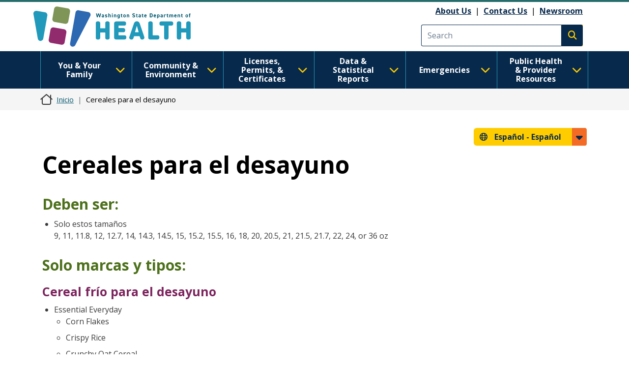

--- FILE ---
content_type: text/html; charset=UTF-8
request_url: https://doh.wa.gov/es/cereales-para-el-desayuno
body_size: 15420
content:
<!DOCTYPE html>
<html lang="es" dir="ltr" prefix="og: https://ogp.me/ns#">
  <head>
    <meta charset="utf-8" />
<meta name="description" content="Deben ser: Solo estos tamaños" />
<link rel="canonical" href="https://doh.wa.gov/es/cereales-para-el-desayuno" />
<link rel="image_src" href="https://doh.wa.gov/sites/default/files/2023-01-images/DOHlogo-metadata.png" />
<meta name="author" content="PCH-NS--Nutrition Services--8100" />
<meta property="og:site_name" content="Washington State Department of Health" />
<meta property="og:type" content="webpage" />
<meta property="og:url" content="https://doh.wa.gov/es/cereales-para-el-desayuno" />
<meta property="og:title" content="Cereales para el desayuno" />
<meta property="og:description" content="Deben ser: Solo estos tamaños" />
<meta name="twitter:card" content="summary" />
<meta name="twitter:site" content="@WADeptHealth" />
<meta name="twitter:title" content="Cereales para el desayuno" />
<meta name="twitter:description" content="Deben ser: Solo estos tamaños" />
<meta name="Generator" content="Drupal 10 (https://www.drupal.org)" />
<meta name="MobileOptimized" content="width" />
<meta name="HandheldFriendly" content="true" />
<meta name="viewport" content="width=device-width, initial-scale=1, shrink-to-fit=no" />
<meta http-equiv="x-ua-compatible" content="ie=edge" />
<link rel="icon" href="/sites/default/files/DOH-logo_favicon_16x16.png" type="image/png" />

    <title>Cereales para el desayuno | Washington State Department of Health</title>
    <link rel="stylesheet" media="all" href="/modules/contrib/ajax_loader/css/throbber-general.css?t8s3r8" />
<link rel="stylesheet" media="all" href="/core/misc/components/progress.module.css?t8s3r8" />
<link rel="stylesheet" media="all" href="/core/misc/components/ajax-progress.module.css?t8s3r8" />
<link rel="stylesheet" media="all" href="/core/modules/system/css/components/align.module.css?t8s3r8" />
<link rel="stylesheet" media="all" href="/core/modules/system/css/components/fieldgroup.module.css?t8s3r8" />
<link rel="stylesheet" media="all" href="/core/modules/system/css/components/container-inline.module.css?t8s3r8" />
<link rel="stylesheet" media="all" href="/core/modules/system/css/components/clearfix.module.css?t8s3r8" />
<link rel="stylesheet" media="all" href="/core/modules/system/css/components/details.module.css?t8s3r8" />
<link rel="stylesheet" media="all" href="/core/modules/system/css/components/hidden.module.css?t8s3r8" />
<link rel="stylesheet" media="all" href="/core/modules/system/css/components/item-list.module.css?t8s3r8" />
<link rel="stylesheet" media="all" href="/core/modules/system/css/components/js.module.css?t8s3r8" />
<link rel="stylesheet" media="all" href="/core/modules/system/css/components/nowrap.module.css?t8s3r8" />
<link rel="stylesheet" media="all" href="/core/modules/system/css/components/position-container.module.css?t8s3r8" />
<link rel="stylesheet" media="all" href="/core/modules/system/css/components/reset-appearance.module.css?t8s3r8" />
<link rel="stylesheet" media="all" href="/core/modules/system/css/components/resize.module.css?t8s3r8" />
<link rel="stylesheet" media="all" href="/core/modules/system/css/components/system-status-counter.css?t8s3r8" />
<link rel="stylesheet" media="all" href="/core/modules/system/css/components/system-status-report-counters.css?t8s3r8" />
<link rel="stylesheet" media="all" href="/core/modules/system/css/components/system-status-report-general-info.css?t8s3r8" />
<link rel="stylesheet" media="all" href="/core/modules/system/css/components/tablesort.module.css?t8s3r8" />
<link rel="stylesheet" media="all" href="/core/modules/filter/css/filter.caption.css?t8s3r8" />
<link rel="stylesheet" media="all" href="/core/modules/media/css/filter.caption.css?t8s3r8" />
<link rel="stylesheet" media="all" href="/modules/contrib/ajax_loader/css/three-bounce.css?t8s3r8" />
<link rel="stylesheet" media="all" href="/modules/contrib/ckeditor_accordion/css/accordion.frontend.css?t8s3r8" />
<link rel="stylesheet" media="all" href="/modules/contrib/ckeditor_tabber/css/ckeditor-tabber.css?t8s3r8" />
<link rel="stylesheet" media="all" href="/libraries/fontawesome/css/all.min.css?t8s3r8" />
<link rel="stylesheet" media="all" href="/libraries/fontawesome/css/v4-shims.min.css?t8s3r8" />
<link rel="stylesheet" media="all" href="/themes/bootstrap_barrio/css/components/variables.css?t8s3r8" />
<link rel="stylesheet" media="all" href="/themes/bootstrap_barrio/css/components/user.css?t8s3r8" />
<link rel="stylesheet" media="all" href="/themes/bootstrap_barrio/css/components/progress.css?t8s3r8" />
<link rel="stylesheet" media="all" href="/themes/bootstrap_barrio/css/components/node.css?t8s3r8" />
<link rel="stylesheet" media="all" href="/themes/bootstrap_barrio/css/components/affix.css?t8s3r8" />
<link rel="stylesheet" media="all" href="/themes/bootstrap_barrio/css/components/book.css?t8s3r8" />
<link rel="stylesheet" media="all" href="/themes/bootstrap_barrio/css/components/contextual.css?t8s3r8" />
<link rel="stylesheet" media="all" href="/themes/bootstrap_barrio/css/components/feed-icon.css?t8s3r8" />
<link rel="stylesheet" media="all" href="/themes/bootstrap_barrio/css/components/field.css?t8s3r8" />
<link rel="stylesheet" media="all" href="/themes/bootstrap_barrio/css/components/header.css?t8s3r8" />
<link rel="stylesheet" media="all" href="/themes/bootstrap_barrio/css/components/help.css?t8s3r8" />
<link rel="stylesheet" media="all" href="/themes/bootstrap_barrio/css/components/icons.css?t8s3r8" />
<link rel="stylesheet" media="all" href="/themes/bootstrap_barrio/css/components/image-button.css?t8s3r8" />
<link rel="stylesheet" media="all" href="/themes/bootstrap_barrio/css/components/item-list.css?t8s3r8" />
<link rel="stylesheet" media="all" href="/themes/bootstrap_barrio/css/components/list-group.css?t8s3r8" />
<link rel="stylesheet" media="all" href="/themes/bootstrap_barrio/css/components/media.css?t8s3r8" />
<link rel="stylesheet" media="all" href="/themes/bootstrap_barrio/css/components/page.css?t8s3r8" />
<link rel="stylesheet" media="all" href="/themes/bootstrap_barrio/css/components/search-form.css?t8s3r8" />
<link rel="stylesheet" media="all" href="/themes/bootstrap_barrio/css/components/shortcut.css?t8s3r8" />
<link rel="stylesheet" media="all" href="/themes/bootstrap_barrio/css/components/sidebar.css?t8s3r8" />
<link rel="stylesheet" media="all" href="/themes/bootstrap_barrio/css/components/site-footer.css?t8s3r8" />
<link rel="stylesheet" media="all" href="/themes/bootstrap_barrio/css/components/skip-link.css?t8s3r8" />
<link rel="stylesheet" media="all" href="/themes/bootstrap_barrio/css/components/table.css?t8s3r8" />
<link rel="stylesheet" media="all" href="/themes/bootstrap_barrio/css/components/tabledrag.css?t8s3r8" />
<link rel="stylesheet" media="all" href="/themes/bootstrap_barrio/css/components/tableselect.css?t8s3r8" />
<link rel="stylesheet" media="all" href="/themes/bootstrap_barrio/css/components/tablesort-indicator.css?t8s3r8" />
<link rel="stylesheet" media="all" href="/themes/bootstrap_barrio/css/components/ui.widget.css?t8s3r8" />
<link rel="stylesheet" media="all" href="/themes/bootstrap_barrio/css/components/tabs.css?t8s3r8" />
<link rel="stylesheet" media="all" href="/themes/bootstrap_barrio/css/components/toolbar.css?t8s3r8" />
<link rel="stylesheet" media="all" href="/themes/bootstrap_barrio/css/components/vertical-tabs.css?t8s3r8" />
<link rel="stylesheet" media="all" href="/themes/bootstrap_barrio/css/components/views.css?t8s3r8" />
<link rel="stylesheet" media="all" href="/themes/bootstrap_barrio/css/components/webform.css?t8s3r8" />
<link rel="stylesheet" media="all" href="/themes/bootstrap_barrio/css/components/ui-dialog.css?t8s3r8" />
<link rel="stylesheet" media="all" href="//cdn.jsdelivr.net/npm/bootstrap@5.2.0/dist/css/bootstrap.min.css" />
<link rel="stylesheet" media="all" href="/themes/bootstrap_barrio/subtheme/css/style.css?t8s3r8" />
<link rel="stylesheet" media="all" href="/themes/bootstrap_barrio/subtheme/css/colors.css?t8s3r8" />
<link rel="stylesheet" media="all" href="/core/../themes/bootstrap_barrio/components/breadcrumb/breadcrumb.css?t8s3r8" />
<link rel="stylesheet" media="all" href="/themes/drupalbase_barrio/assets/css/bs-variables.css?t8s3r8" />
<link rel="stylesheet" media="all" href="/themes/drupalbase_barrio/assets/css/alert.css?t8s3r8" />
<link rel="stylesheet" media="all" href="/themes/drupalbase_barrio/assets/css/components.css?t8s3r8" />
<link rel="stylesheet" media="all" href="/themes/drupalbase_barrio/assets/css/navigation.css?t8s3r8" />
<link rel="stylesheet" media="all" href="/themes/drupalbase_barrio/assets/css/slideshow.css?t8s3r8" />
<link rel="stylesheet" media="all" href="/themes/drupalbase_barrio/assets/css/style.css?t8s3r8" />
<link rel="stylesheet" media="print" href="/themes/drupalbase_barrio/assets/css/print.css?t8s3r8" />
<link rel="stylesheet" media="all" href="https://fonts.googleapis.com/css?family=Open+Sans&amp;display=swap" />
<link rel="stylesheet" media="all" href="/themes/drupalbase_custom/assets/styles/alert.css?t8s3r8" />
<link rel="stylesheet" media="all" href="/themes/drupalbase_custom/assets/styles/components.css?t8s3r8" />
<link rel="stylesheet" media="all" href="/themes/drupalbase_custom/assets/styles/layout.css?t8s3r8" />
<link rel="stylesheet" media="all" href="/themes/drupalbase_custom/assets/styles/legacy.css?t8s3r8" />
<link rel="stylesheet" media="all" href="/themes/drupalbase_custom/assets/styles/global.css?t8s3r8" />
<link rel="stylesheet" media="all" href="/themes/drupalbase_custom/assets/styles/navigation.css?t8s3r8" />
<link rel="stylesheet" media="all" href="/themes/drupalbase_custom/assets/styles/print.css?t8s3r8" />
<link rel="stylesheet" media="all" href="/themes/drupalbase_custom/assets/styles/rtl.css?t8s3r8" />
<link rel="stylesheet" media="all" href="/themes/drupalbase_custom/assets/styles/style.css?t8s3r8" />
<link rel="stylesheet" media="all" href="https://fonts.googleapis.com/css2?family=Roboto:ital,wght@0,100;0,300;0,400;0,500;0,700;0,900;1,100;1,300;1,400;1,500;1,700;1,900&amp;display=swap" />
<link rel="stylesheet" media="all" href="https://fonts.googleapis.com/css2?family=Open+Sans:ital,wght@0,300;0,400;0,600;0,700;0,800;1,300;1,400;1,600;1,700;1,800&amp;display=swap" />
<link rel="stylesheet" media="all" href="https://fonts.googleapis.com/css2?family=Gayathri:wght@100;400;700&amp;display=swap" />
<link rel="stylesheet" media="all" href="https://fonts.googleapis.com/css2?family=Alegreya+Sans:ital,wght@0,100;0,300;0,400;0,500;0,700;0,800;0,900;1,100;1,300;1,400;1,500;1,700;1,800;1,900&amp;display=swap" />
<link rel="stylesheet" media="all" href="https://fonts.googleapis.com/css2?family=Quattrocento+Sans:ital,wght@0,400;0,700;1,400;1,700&amp;display=swap" />
<link rel="stylesheet" media="all" href="https://fonts.googleapis.com/css2?family=Josefin+Sans:ital,wght@0,300;0,400;0,700;1,700&amp;display=swap" />
<link rel="stylesheet" media="all" href="/themes/drupalbase_custom/assets/styles/horizontal_menu.css?t8s3r8" />
<link rel="stylesheet" media="print" href="/themes/bootstrap_barrio/css/print.css?t8s3r8" />

    <script type="application/json" data-drupal-selector="drupal-settings-json">{"path":{"baseUrl":"\/","pathPrefix":"es\/","currentPath":"node\/9383","currentPathIsAdmin":false,"isFront":false,"currentLanguage":"es"},"pluralDelimiter":"\u0003","suppressDeprecationErrors":true,"ajaxPageState":{"libraries":"[base64]","theme":"drupalbase_custom","theme_token":null},"ajaxTrustedUrl":[],"gtm":{"tagId":null,"settings":{"data_layer":"dataLayer","include_classes":false,"allowlist_classes":"","blocklist_classes":"","include_environment":false,"environment_id":"","environment_token":""},"tagIds":["GTM-P33KPVK","GTM-T8C88VC2"]},"ajaxLoader":{"markup":"\u003Cdiv class=\u0022ajax-throbber sk-flow\u0022\u003E\n              \u003Cdiv class=\u0022sk-flow-dot\u0022\u003E\u003C\/div\u003E\n              \u003Cdiv class=\u0022sk-flow-dot\u0022\u003E\u003C\/div\u003E\n              \u003Cdiv class=\u0022sk-flow-dot\u0022\u003E\u003C\/div\u003E\n            \u003C\/div\u003E","hideAjaxMessage":false,"alwaysFullscreen":false,"throbberPosition":".ajax-loader-throbber"},"ckeditorAccordion":{"accordionStyle":{"collapseAll":1,"keepRowsOpen":null,"animateAccordionOpenAndClose":1,"openTabsWithHash":1,"allowHtmlInTitles":0}},"user":{"uid":0,"permissionsHash":"c24173488e03c109813e252d8f2cffe5be86a1cf56870527589099cdb0c6f947"}}</script>
<script src="/core/misc/drupalSettingsLoader.js?v=10.6.2"></script>
<script src="/modules/contrib/google_tag/js/gtm.js?t8s3r8"></script>

  </head>
  <body class="layout-no-sidebars page-node-9383 page-node-type-page path-node node--type-page">
    <noscript><iframe src="https://www.googletagmanager.com/ns.html?id=GTM-P33KPVK"
                  height="0" width="0" style="display:none;visibility:hidden"></iframe></noscript>
<noscript><iframe src="https://www.googletagmanager.com/ns.html?id=GTM-T8C88VC2"
                  height="0" width="0" style="display:none;visibility:hidden"></iframe></noscript>

      <div class="dialog-off-canvas-main-canvas" data-off-canvas-main-canvas>
    <div id="page-wrapper">
  <div id="page">
    <header id="header" aria-label="Site header">
      <div style="height:0;">&nbsp;</div>
      <a href="#main-content" class="visually-hidden focusable skip-link">
        Pasar al contenido principal
      </a>
      <a id="skip-feedback" href="#" class="visually-hidden focusable skip-link">
        Skip to Feedback
      </a>
                      
                              <div class="header-wrapper">
            <div class="container">
              <div class="row justify-content-between">
                
                  <section class="row region region-header">
          <a href="/es" title="Inicio" rel="home" class="navbar-brand">
              <img src="/themes/drupalbase_custom/assets/images/doh_logo_horizontal.svg" alt="Washington State Department of Health Logo" class="img-fluid d-inline-block align-top" />
          </a>
    <div id="block-utilitylinks" class="col-auto d-lg-flex align-items-center ms-auto d-none block-content-basic block block-block-content block-block-content249bf8a9-ac00-4568-a908-d690b89bbba5">
  
    
      <div class="content">
      
            <div class="clearfix text-formatted field field--name-body field--type-text-with-summary field--label-hidden field__item"><p><a data-entity-substitution="canonical" data-entity-type="node" data-entity-uuid="884befe7-6ff7-4de8-8879-99e9503bf19c" href="/about-us">About Us</a>&nbsp;&nbsp;|&nbsp;&nbsp;<a data-entity-substitution="canonical" data-entity-type="node" data-entity-uuid="a1a0da87-97b1-44ca-b41a-e233ba420696" href="/about-us/contact-us">Contact Us</a>&nbsp; |&nbsp;&nbsp;<a data-entity-substitution="canonical" data-entity-type="node" data-entity-uuid="a8ab0e51-dd46-42b7-87c8-2f148286ec9c" href="/newsroom">Newsroom</a></p></div>
      
    </div>
  </div>
<div class="search-block-form google-cse col-auto d-flex align-items-center justify-self-end block block-search block-search-form-block" data-drupal-selector="search-block-form" id="block-searchform" role="search" id="block-searchform">

        
                    
                <form action="/search/results" method="get" id="search-block-form" accept-charset="UTF-8" class="search-form search-block-form form-row">
            <div class="js-form-item js-form-type-search form-type-search js-form-item-keys form-item-keys form-no-label mb-3">
              <input title="Enter the terms you wish to search for." data-drupal-selector="edit-keys" type="search" id="edit-keys" name="keys" value="" size="15" maxlength="128" class="form-search form-control" placeholder="Search">
            </div>
            <div data-drupal-selector="edit-actions" class="form-actions js-form-wrapper form-wrapper mb-3" id="edit-actions">
              <button type="submit" id="edit-submit" value="Execute search" class="button js-form-submit form-submit btn btn-primary"><span class="visually-hidden">Execute search</span></button>
            </div>
        </form>
        
</div>
<script>

(function(){var g=function(g){

this.go=function(){var a=document.createElement("script");a.type="text/javascript";a.src=g;document.body&&document.body.appendChild(a)};

this.start=function(){var t=this;"complete"!==document.readyState?window.addEventListener?window.addEventListener("load",function(){t.go()},!1):window.attachEvent&&window.attachEvent("onload",function(){t.go()}):t.go()};};

try{(new g("https://zntlovy06r0dnlzor-watech2.siteintercept.qualtrics.com/SIE/?Q_ZID=ZN_tLOvY06R0DnLZoR")).start()}catch(i){}})();

</script><div id='ZN_tLOvY06R0DnLZoR'><!--DO NOT REMOVE-CONTENTS PLACED HERE--></div>

<!--END WEBSITE FEEDBACK SNIPPET-->

  </section>

                <button id="pmenu-toggle" class="d-lg-none" type="button" data-bs-toggle="collapse" data-bs-target="#mainnav" aria-controls="mainnav" aria-expanded="false" aria-label="Toggle navigation">
                        <span class="sr-only">Main Menu</span>
                    </button>
              </div>
            </div>
          </div>
                  </header>

                              <div class="nav-outer-wrapper">
          <div class="container">
            <div class="navbar navbar-expand-xl navbar-default container" id="navbar-main">
            <div class="navbar" id="navbar-top">
                              <div class="navbar-header">
                    <section class="row region region-navigation">
    <nav  id="block-drupalbase-custom-megamenu">
    
        

          
      <div id="primary-nav-bg"></div>
    <div id="primary-nav" class="navbar navbar-expand-lg navbar-light p-0">
      
      <div class="collapse navbar-collapse p-3 p-lg-0" id="mainnav">
        <button id="pnav-close" class="d-lg-none h1 float-end text-black"><i class="fa-solid fa-xmark"></i><span class="sr-only">close menu</span></button>          
        <div class="mcopy-search"></div>
        <ul class="clearfix navbar-nav flex-wrap">
                                  
            <li class="mb-0 dropdown first">
              <div class="borderbox d-none d-lg-block"></div>
                              <button  class="mb-0 dropdown first nav-link dropdown-toggle nav-link" type="button" data-bs-toggle="dropdown" aria-expanded="false" id="nav-you--your-family">
                  You &amp; Your Family <i class="fa-solid fa-chevron-down"></i>
                </button>
           
                                
                                                                
                                    
                    
                    
                                    
                    
                    
                                    
                    
                    
                                    
                    
                    
                                    
                                                                                        
                    
                                    
                    
                    
                                    
                    
                    
                                    
                    
                    
                                    
                                                                                        
                    
                                    
                    
                    
                                    
                    
                    
                                    
                    
                    
                                    
                                                                                        
                    
                                    
                    
                    
                                    
                    
                    
                                    
                    
                    
                                    
                                                                                        
                    
                                    
                    
                    
                                    
                    
                    
                                    
                    
                    
                                    
                                                                                        
                    
                                    
                    
                    
                                    
                    
                    
                                
                <ul class="dropdown-menu" aria-labelledby="nav-you--your-family">
                                                            
                    
                    
                                                                                                  <li class="grid">

                      <div style="grid-area: 1/1" class="d-flex flex-column pb-1 pb-lg-0 align-items-center mb-4">
                                                  <a  class="clearfix navbar-nav flex-wrap dropdown-item fw-bold more-link" href="/es/node/8514"> See All You &amp; Your Family Topics  <span class="fontawesome-icon-inline">&nbsp;<span class="fa-arrow-right fa-solid"></span>&nbsp;</span></a>

                                                </div>
                  </li>
                                    <li>
                  <ul class="grid subnav-grid">
                    
                      <li style="grid-area: 1/1" class="d-flex flex-column pb-1 pb-lg-0 align-items-top">
                                                        
                          <a href="/es/node/6731" class="dropdown-item" aria-current="" data-drupal-link-system-path="node/6731">Cannabis</a>
                        
                          
                      </li>

                      
                      
                      
                   

                    
                      <li style="grid-area: 2/1" class="d-flex flex-column pb-1 pb-lg-0 align-items-top">
                                                        
                          <a href="/es/node/4835" class="dropdown-item" aria-current="" data-drupal-link-system-path="node/4835">Care-a-Van Mobile Health Services</a>
                        
                          
                      </li>

                      
                      
                      
                   

                    
                      <li style="grid-area: 3/1" class="d-flex flex-column pb-1 pb-lg-0 align-items-top">
                                                        
                          <a href="/es/emergencies/covid-19" class="dropdown-item" aria-current="" data-drupal-link-system-path="node/8061">COVID-19</a>
                        
                          
                      </li>

                      
                      
                      
                   

                    
                      <li style="grid-area: 4/1" class="d-flex flex-column pb-1 pb-lg-0 align-items-top">
                                                        
                          <a href="/es/node/6729" class="dropdown-item" aria-current="" data-drupal-link-system-path="node/6729">Disability Organizations</a>
                        
                          
                      </li>

                      
                      
                      
                   

                    
                      <li style="grid-area: 5/1" class="d-flex flex-column pb-1 pb-lg-0 align-items-top">
                                                        
                          <a href="/es/node/5335" class="dropdown-item" aria-current="" data-drupal-link-system-path="node/5335">Drug User Health</a>
                        
                          
                      </li>

                      
                      
                                                                                                
                   

                    
                      <li style="grid-area: 1/2" class="d-flex flex-column pb-1 pb-lg-0 align-items-top">
                                                        
                          <a href="/es/node/5983" class="dropdown-item" aria-current="" data-drupal-link-system-path="node/5983">Food Safety</a>
                        
                          
                      </li>

                      
                      
                      
                   

                    
                      <li style="grid-area: 2/2" class="d-flex flex-column pb-1 pb-lg-0 align-items-top">
                                                        
                          <a href="/es/node/8623" class="dropdown-item" aria-current="" data-drupal-link-system-path="node/8623">Healthy Aging</a>
                        
                          
                      </li>

                      
                      
                      
                   

                    
                      <li style="grid-area: 3/2" class="d-flex flex-column pb-1 pb-lg-0 align-items-top">
                                                        
                          <a href="/es/node/5482" class="dropdown-item" aria-current="" data-drupal-link-system-path="node/5482">Healthy Home</a>
                        
                          
                      </li>

                      
                      
                      
                   

                    
                      <li style="grid-area: 4/2" class="d-flex flex-column pb-1 pb-lg-0 align-items-top">
                                                        
                          <a href="/es/node/8626" class="dropdown-item" aria-current="" data-drupal-link-system-path="node/8626">Illness and Disease</a>
                        
                          
                      </li>

                      
                      
                      
                   

                    
                      <li style="grid-area: 5/2" class="d-flex flex-column pb-1 pb-lg-0 align-items-top">
                                                        
                          <a href="/es/you-and-your-family/inmunizacion" class="dropdown-item" aria-current="" data-drupal-link-system-path="node/9237">Immunization</a>
                        
                          
                      </li>

                      
                      
                                                                                                
                   

                    
                      <li style="grid-area: 1/3" class="d-flex flex-column pb-1 pb-lg-0 align-items-top">
                                                        
                          <a href="/es/node/8934" class="dropdown-item" aria-current="" data-drupal-link-system-path="node/8934">Infants and Children</a>
                        
                          
                      </li>

                      
                      
                      
                   

                    
                      <li style="grid-area: 2/3" class="d-flex flex-column pb-1 pb-lg-0 align-items-top">
                                                        
                          <a href="/es/node/8969" class="dropdown-item" aria-current="" data-drupal-link-system-path="node/8969">Injury and Violence Prevention</a>
                        
                          
                      </li>

                      
                      
                      
                   

                    
                      <li style="grid-area: 3/3" class="d-flex flex-column pb-1 pb-lg-0 align-items-top">
                                                        
                          <a href="/es/node/12485" class="dropdown-item" aria-current="" data-drupal-link-system-path="node/12485">Lactation</a>
                        
                          
                      </li>

                      
                      
                      
                   

                    
                      <li style="grid-area: 4/3" class="d-flex flex-column pb-1 pb-lg-0 align-items-top">
                                                        
                          <a href="/es/node/9020" class="dropdown-item" aria-current="" data-drupal-link-system-path="node/9020">Men&#039;s Health</a>
                        
                          
                      </li>

                      
                      
                      
                   

                    
                      <li style="grid-area: 5/3" class="d-flex flex-column pb-1 pb-lg-0 align-items-top">
                                                        
                          <a href="/es/node/9022" class="dropdown-item" aria-current="" data-drupal-link-system-path="node/9022">Nutrition and Physical Activity</a>
                        
                          
                      </li>

                      
                      
                                                                                                
                   

                    
                      <li style="grid-area: 1/4" class="d-flex flex-column pb-1 pb-lg-0 align-items-top">
                                                        
                          <a href="/es/node/9032" class="dropdown-item" aria-current="" data-drupal-link-system-path="node/9032">Oral Health</a>
                        
                          
                      </li>

                      
                      
                      
                   

                    
                      <li style="grid-area: 2/4" class="d-flex flex-column pb-1 pb-lg-0 align-items-top">
                                                        
                          <a href="/es/node/9042" class="dropdown-item" aria-current="" data-drupal-link-system-path="node/9042">Poisoning and Drug Overdose</a>
                        
                          
                      </li>

                      
                      
                      
                   

                    
                      <li style="grid-area: 3/4" class="d-flex flex-column pb-1 pb-lg-0 align-items-top">
                                                        
                          <a href="/es/you-and-your-family/salud-sexual-y-reproductiva" class="dropdown-item" aria-current="" data-drupal-link-system-path="node/8666">Sexual and Reproductive Health</a>
                        
                          
                      </li>

                      
                      
                      
                   

                    
                      <li style="grid-area: 4/4" class="d-flex flex-column pb-1 pb-lg-0 align-items-top">
                                                        
                          <a href="/es/node/9076" class="dropdown-item" aria-current="" data-drupal-link-system-path="node/9076">Adolescents &amp; Young Adults</a>
                        
                          
                      </li>

                      
                      
                      
                   

                    
                      <li style="grid-area: 5/4" class="d-flex flex-column pb-1 pb-lg-0 align-items-top">
                                                        
                          <a href="/es/you-and-your-family/tabaco" class="dropdown-item" aria-current="" data-drupal-link-system-path="node/9091">Tobacco</a>
                        
                          
                      </li>

                      
                      
                                                                                                
                   

                    
                      <li style="grid-area: 1/5" class="d-flex flex-column pb-1 pb-lg-0 align-items-top">
                                                        
                          <a href="/es/you-and-your-family-infants-and-children/mirame-crecer-washington" class="dropdown-item" aria-current="" data-drupal-link-system-path="node/12482">Watch Me Grow Washington</a>
                        
                          
                      </li>

                      
                      
                      
                   

                    
                      <li style="grid-area: 2/5" class="d-flex flex-column pb-1 pb-lg-0 align-items-top">
                                                        
                          <a href="/es/you-and-your-family/programa-de-nutricion-wic" class="dropdown-item" aria-current="" data-drupal-link-system-path="node/9363">WIC</a>
                        
                          
                      </li>

                      
                      
                      
                   

                    
                      <li style="grid-area: 3/5" class="d-flex flex-column pb-1 pb-lg-0 align-items-top">
                                                        
                          <a href="/es/you-and-your-family/salud-de-la-mujer" class="dropdown-item" aria-current="" data-drupal-link-system-path="node/9092">Women&#039;s Health</a>
                        
                          
                      </li>

                      
                      
                      
                   

                                      </ul>
                  </li>
                </ul>
              
                          </li>
                                  
            <li class="mb-0 dropdown">
              <div class="borderbox d-none d-lg-block"></div>
                              <button  class="mb-0 dropdown nav-link dropdown-toggle nav-link" type="button" data-bs-toggle="dropdown" aria-expanded="false" id="nav-community--environment">
                  Community &amp; Environment <i class="fa-solid fa-chevron-down"></i>
                </button>
           
                                
                                                                
                                    
                    
                    
                                    
                    
                    
                                    
                    
                    
                                    
                    
                    
                                    
                                                                                        
                    
                                    
                    
                    
                                    
                    
                    
                                    
                    
                    
                                    
                                                                                        
                    
                                    
                    
                    
                                    
                    
                    
                                    
                    
                    
                                    
                                                                                        
                    
                                    
                    
                    
                                    
                    
                    
                                    
                    
                    
                                    
                                                                                        
                    
                                    
                    
                    
                                
                <ul class="dropdown-menu" aria-labelledby="nav-community--environment">
                                                            
                    
                    
                                                                                                  <li class="grid">

                      <div style="grid-area: 1/1" class="d-flex flex-column pb-1 pb-lg-0 align-items-center mb-4">
                                                  <a  class="clearfix navbar-nav flex-wrap dropdown-item fw-bold more-link" href="/es/node/8423"> See All Community &amp; Environment Topics  <span class="fontawesome-icon-inline">&nbsp;<span class="fa-arrow-right fa-solid"></span>&nbsp;</span></a>

                                                </div>
                  </li>
                                    <li>
                  <ul class="grid subnav-grid">
                    
                      <li style="grid-area: 1/1" class="d-flex flex-column pb-1 pb-lg-0 align-items-top">
                                                        
                          <a href="/es/node/5714" class="dropdown-item" aria-current="" data-drupal-link-system-path="node/5714">Air Quality</a>
                        
                          
                      </li>

                      
                      
                      
                   

                    
                      <li style="grid-area: 2/1" class="d-flex flex-column pb-1 pb-lg-0 align-items-top">
                                                        
                          <a href="/es/node/5467" class="dropdown-item" aria-current="" data-drupal-link-system-path="node/5467">Climate and Health</a>
                        
                          
                      </li>

                      
                      
                      
                   

                    
                      <li style="grid-area: 3/1" class="d-flex flex-column pb-1 pb-lg-0 align-items-top">
                                                        
                          <a href="/es/node/5706" class="dropdown-item" aria-current="" data-drupal-link-system-path="node/5706">Contaminants</a>
                        
                          
                      </li>

                      
                      
                      
                   

                    
                      <li style="grid-area: 4/1" class="d-flex flex-column pb-1 pb-lg-0 align-items-top">
                                                        
                          <a href="/es/node/5494" class="dropdown-item" aria-current="" data-drupal-link-system-path="node/5494">Drinking Water</a>
                        
                          
                      </li>

                      
                      
                      
                   

                    
                      <li style="grid-area: 5/1" class="d-flex flex-column pb-1 pb-lg-0 align-items-top">
                                                        
                          <a href="/es/node/8660" class="dropdown-item" aria-current="" data-drupal-link-system-path="node/8660">Essentials for Childhood Initiative</a>
                        
                          
                      </li>

                      
                      
                                                                                                
                   

                    
                      <li style="grid-area: 1/2" class="d-flex flex-column pb-1 pb-lg-0 align-items-top">
                                                        
                          <a href="/es/node/5727" class="dropdown-item" aria-current="" data-drupal-link-system-path="node/5727">Food</a>
                        
                          
                      </li>

                      
                      
                      
                   

                    
                      <li style="grid-area: 2/2" class="d-flex flex-column pb-1 pb-lg-0 align-items-top">
                                                        
                          <a href="/es/node/8425" class="dropdown-item" aria-current="" data-drupal-link-system-path="node/8425">Health Equity</a>
                        
                          
                      </li>

                      
                      
                      
                   

                    
                      <li style="grid-area: 3/2" class="d-flex flex-column pb-1 pb-lg-0 align-items-top">
                                                        
                          <a href="/es/node/31600" class="dropdown-item" aria-current="" data-drupal-link-system-path="node/31600">Higher Education</a>
                        
                          
                      </li>

                      
                      
                      
                   

                    
                      <li style="grid-area: 4/2" class="d-flex flex-column pb-1 pb-lg-0 align-items-top">
                                                        
                          <a href="/es/node/6051" class="dropdown-item" aria-current="" data-drupal-link-system-path="node/6051">Noise</a>
                        
                          
                      </li>

                      
                      
                      
                   

                    
                      <li style="grid-area: 5/2" class="d-flex flex-column pb-1 pb-lg-0 align-items-top">
                                                        
                          <a href="/es/node/6050" class="dropdown-item" aria-current="" data-drupal-link-system-path="node/6050">One Health</a>
                        
                          
                      </li>

                      
                      
                                                                                                
                   

                    
                      <li style="grid-area: 1/3" class="d-flex flex-column pb-1 pb-lg-0 align-items-top">
                                                        
                          <a href="/es/node/8427" class="dropdown-item" aria-current="" data-drupal-link-system-path="node/8427">Opioids</a>
                        
                          
                      </li>

                      
                      
                      
                   

                    
                      <li style="grid-area: 2/3" class="d-flex flex-column pb-1 pb-lg-0 align-items-top">
                                                        
                          <a href="/es/node/6052" class="dropdown-item" aria-current="" data-drupal-link-system-path="node/6052">Pests</a>
                        
                          
                      </li>

                      
                      
                      
                   

                    
                      <li style="grid-area: 3/3" class="d-flex flex-column pb-1 pb-lg-0 align-items-top">
                                                        
                          <a href="/es/node/6109" class="dropdown-item" aria-current="" data-drupal-link-system-path="node/6109">Radiation</a>
                        
                          
                      </li>

                      
                      
                      
                   

                    
                      <li style="grid-area: 4/3" class="d-flex flex-column pb-1 pb-lg-0 align-items-top">
                                                        
                          <a href="/es/node/5470" class="dropdown-item" aria-current="" data-drupal-link-system-path="node/5470">Schools</a>
                        
                          
                      </li>

                      
                      
                      
                   

                    
                      <li style="grid-area: 5/3" class="d-flex flex-column pb-1 pb-lg-0 align-items-top">
                                                        
                          <a href="/es/node/5770" class="dropdown-item" aria-current="" data-drupal-link-system-path="node/5770">Shellfish</a>
                        
                          
                      </li>

                      
                      
                                                                                                
                   

                    
                      <li style="grid-area: 1/4" class="d-flex flex-column pb-1 pb-lg-0 align-items-top">
                                                        
                          <a href="/es/node/5893" class="dropdown-item" aria-current="" data-drupal-link-system-path="node/5893">Wastewater Management</a>
                        
                          
                      </li>

                      
                      
                      
                   

                    
                      <li style="grid-area: 2/4" class="d-flex flex-column pb-1 pb-lg-0 align-items-top">
                                                        
                          <a href="/es/node/5927" class="dropdown-item" aria-current="" data-drupal-link-system-path="node/5927">Water Recreation</a>
                        
                          
                      </li>

                      
                      
                      
                   

                    
                      <li style="grid-area: 3/4" class="d-flex flex-column pb-1 pb-lg-0 align-items-top">
                                                        
                          <a href="/es/node/9087" class="dropdown-item" aria-current="" data-drupal-link-system-path="node/9087">Worksite Wellness</a>
                        
                          
                      </li>

                      
                      
                      
                   

                                      </ul>
                  </li>
                </ul>
              
                          </li>
                                  
            <li class="mb-0 dropdown">
              <div class="borderbox d-none d-lg-block"></div>
                              <button  class="mb-0 dropdown nav-link dropdown-toggle nav-link" type="button" data-bs-toggle="dropdown" aria-expanded="false" id="nav-licenses,-permits,--certificates">
                  Licenses, Permits, &amp; Certificates <i class="fa-solid fa-chevron-down"></i>
                </button>
           
                                
                                                                
                                    
                    
                    
                                    
                    
                    
                                    
                    
                    
                                    
                    
                    
                                    
                                                                                        
                    
                                    
                    
                    
                                    
                    
                    
                                    
                    
                    
                                    
                                                                                        
                    
                                    
                    
                    
                                
                <ul class="dropdown-menu" aria-labelledby="nav-licenses,-permits,--certificates">
                                                            
                    
                    
                                                                                                  <li class="grid">

                      <div style="grid-area: 1/1" class="d-flex flex-column pb-1 pb-lg-0 align-items-center mb-4">
                                                  <a  class="clearfix navbar-nav flex-wrap dropdown-item fw-bold more-link" href="/es/node/7044"> See All Licenses, Permits, &amp; Certificates Topics  <span class="fontawesome-icon-inline">&nbsp;<span class="fa-arrow-right fa-solid"></span>&nbsp;</span></a>

                                                </div>
                  </li>
                                    <li>
                  <ul class="grid subnav-grid">
                    
                      <li style="grid-area: 1/1" class="d-flex flex-column pb-1 pb-lg-0 align-items-top">
                                                        
                          <a href="/es/node/7048" class="dropdown-item" aria-current="" data-drupal-link-system-path="node/7048">Facilities - New, Renew or Update</a>
                        
                          
                      </li>

                      
                      
                      
                   

                    
                      <li style="grid-area: 2/1" class="d-flex flex-column pb-1 pb-lg-0 align-items-top">
                                                        
                          <a href="/es/licenses-permits-and-certificates/la-queja-y-el-proceso-disciplinario" class="dropdown-item" aria-current="" data-drupal-link-system-path="node/6949">File Complaint About Provider or Facility</a>
                        
                          
                      </li>

                      
                      
                      
                   

                    
                      <li style="grid-area: 3/1" class="d-flex flex-column pb-1 pb-lg-0 align-items-top">
                                                        
                          <a href="/es/node/4956" class="dropdown-item" aria-current="" data-drupal-link-system-path="node/4956">Healthcare Enforcement and Licensing Management System (HELMS)</a>
                        
                          
                      </li>

                      
                      
                      
                   

                    
                      <li style="grid-area: 4/1" class="d-flex flex-column pb-1 pb-lg-0 align-items-top">
                                                        
                          <a href="/es/node/6997" class="dropdown-item" aria-current="" data-drupal-link-system-path="node/6997">Healthcare Professional Credentialing Requirements</a>
                        
                          
                      </li>

                      
                      
                      
                   

                    
                      <li style="grid-area: 5/1" class="d-flex flex-column pb-1 pb-lg-0 align-items-top">
                                                        
                          <a href="https://wmc.wa.gov/" class="dropdown-item" aria-current="">Medical Commission</a>
                        
                          
                      </li>

                      
                      
                                                                                                
                   

                    
                      <li style="grid-area: 1/2" class="d-flex flex-column pb-1 pb-lg-0 align-items-top">
                                                        
                          <a href="https://nursing.wa.gov" class="dropdown-item" aria-current="">Board of Nursing</a>
                        
                          
                      </li>

                      
                      
                      
                   

                    
                      <li style="grid-area: 2/2" class="d-flex flex-column pb-1 pb-lg-0 align-items-top">
                                                        
                          <a href="/es/node/4960" class="dropdown-item" aria-current="" data-drupal-link-system-path="node/4960">Professions - New, Renew or Update</a>
                        
                          
                      </li>

                      
                      
                      
                   

                    
                      <li style="grid-area: 3/2" class="d-flex flex-column pb-1 pb-lg-0 align-items-top">
                                                        
                          <a href="/es/node/6726" class="dropdown-item" aria-current="" data-drupal-link-system-path="node/6726">Provider Credential Search</a>
                        
                          
                      </li>

                      
                      
                      
                   

                    
                      <li style="grid-area: 4/2" class="d-flex flex-column pb-1 pb-lg-0 align-items-top">
                                                        
                          <a href="/es/node/7554" class="dropdown-item" aria-current="" data-drupal-link-system-path="node/7554">Veterans, Service Members and their Families</a>
                        
                          
                      </li>

                      
                      
                      
                   

                    
                      <li style="grid-area: 5/2" class="d-flex flex-column pb-1 pb-lg-0 align-items-top">
                                                        
                          <a href="/es/licenses-permits-and-certificates/registros-vitales" class="dropdown-item" aria-current="" data-drupal-link-system-path="node/9448">Vital Records</a>
                        
                          
                      </li>

                      
                      
                                                                                                
                   

                                      </ul>
                  </li>
                </ul>
              
                          </li>
                                  
            <li class="mb-0 dropdown">
              <div class="borderbox d-none d-lg-block"></div>
                              <button  class="mb-0 dropdown nav-link dropdown-toggle nav-link" type="button" data-bs-toggle="dropdown" aria-expanded="false" id="nav-data--statistical-reports">
                  Data &amp; Statistical Reports <i class="fa-solid fa-chevron-down"></i>
                </button>
           
                                
                                                                
                                    
                    
                    
                                    
                    
                    
                                    
                    
                    
                                    
                    
                    
                                    
                                                                                        
                    
                                    
                    
                    
                                    
                    
                    
                                    
                    
                    
                                    
                                                                                        
                    
                                    
                    
                    
                                    
                    
                    
                                
                <ul class="dropdown-menu dropdown-menu-end" aria-labelledby="nav-data--statistical-reports">
                                                            
                    
                    
                                                                                                  <li class="grid">

                      <div style="grid-area: 1/1" class="d-flex flex-column pb-1 pb-lg-0 align-items-center mb-4">
                                                  <a  class="clearfix navbar-nav flex-wrap dropdown-item fw-bold more-link" href="/es/node/5082"> See All Data &amp; Statistical Reports Topics  <span class="fontawesome-icon-inline">&nbsp;<span class="fa-arrow-right fa-solid"></span>&nbsp;</span></a>

                                                </div>
                  </li>
                                    <li>
                  <ul class="grid subnav-grid">
                    
                      <li style="grid-area: 1/1" class="d-flex flex-column pb-1 pb-lg-0 align-items-top">
                                                        
                          <a href="/es/node/8583" class="dropdown-item" aria-current="" data-drupal-link-system-path="node/8583">Data Guidelines</a>
                        
                          
                      </li>

                      
                      
                      
                   

                    
                      <li style="grid-area: 2/1" class="d-flex flex-column pb-1 pb-lg-0 align-items-top">
                                                        
                          <a href="/es/node/5083" class="dropdown-item" aria-current="" data-drupal-link-system-path="node/5083">Data Systems</a>
                        
                          
                      </li>

                      
                      
                      
                   

                    
                      <li style="grid-area: 3/1" class="d-flex flex-column pb-1 pb-lg-0 align-items-top">
                                                        
                          <a href="/es/node/5086" class="dropdown-item" aria-current="" data-drupal-link-system-path="node/5086">Data Topics A-Z</a>
                        
                          
                      </li>

                      
                      
                      
                   

                    
                      <li style="grid-area: 4/1" class="d-flex flex-column pb-1 pb-lg-0 align-items-top">
                                                        
                          <a href="/es/node/8618" class="dropdown-item" aria-current="" data-drupal-link-system-path="node/8618">Diseases and Chronic Conditions</a>
                        
                          
                      </li>

                      
                      
                      
                   

                    
                      <li style="grid-area: 5/1" class="d-flex flex-column pb-1 pb-lg-0 align-items-top">
                                                        
                          <a href="/es/node/5474" class="dropdown-item" aria-current="" data-drupal-link-system-path="node/5474">Environmental Health</a>
                        
                          
                      </li>

                      
                      
                                                                                                
                   

                    
                      <li style="grid-area: 1/2" class="d-flex flex-column pb-1 pb-lg-0 align-items-top">
                                                        
                          <a href="/es/node/8620" class="dropdown-item" aria-current="" data-drupal-link-system-path="node/8620">Health Behaviors</a>
                        
                          
                      </li>

                      
                      
                      
                   

                    
                      <li style="grid-area: 2/2" class="d-flex flex-column pb-1 pb-lg-0 align-items-top">
                                                        
                          <a href="/es/node/5245" class="dropdown-item" aria-current="" data-drupal-link-system-path="node/5245">Health Statistics</a>
                        
                          
                      </li>

                      
                      
                      
                   

                    
                      <li style="grid-area: 3/2" class="d-flex flex-column pb-1 pb-lg-0 align-items-top">
                                                        
                          <a href="/es/node/5088" class="dropdown-item" aria-current="" data-drupal-link-system-path="node/5088">Healthcare in Washington</a>
                        
                          
                      </li>

                      
                      
                      
                   

                    
                      <li style="grid-area: 4/2" class="d-flex flex-column pb-1 pb-lg-0 align-items-top">
                                                        
                          <a href="/es/node/5092" class="dropdown-item" aria-current="" data-drupal-link-system-path="node/5092">Injury Violence and Poisoning</a>
                        
                          
                      </li>

                      
                      
                      
                   

                    
                      <li style="grid-area: 5/2" class="d-flex flex-column pb-1 pb-lg-0 align-items-top">
                                                        
                          <a href="/es/node/8467" class="dropdown-item" aria-current="" data-drupal-link-system-path="node/8467">State Health Assessment</a>
                        
                          
                      </li>

                      
                      
                                                                                                
                   

                    
                      <li style="grid-area: 1/3" class="d-flex flex-column pb-1 pb-lg-0 align-items-top">
                                                        
                          <a href="/es/node/6256" class="dropdown-item" aria-current="" data-drupal-link-system-path="node/6256">Washington Tracking Network (WTN)</a>
                        
                          
                      </li>

                      
                      
                      
                   

                                      </ul>
                  </li>
                </ul>
              
                          </li>
                                  
            <li class="mb-0 dropdown">
              <div class="borderbox d-none d-lg-block"></div>
                              <button  class="mb-0 dropdown nav-link dropdown-toggle nav-link" type="button" data-bs-toggle="dropdown" aria-expanded="false" id="nav-emergencies">
                  Emergencies <i class="fa-solid fa-chevron-down"></i>
                </button>
           
                                
                                                                
                                    
                    
                    
                                    
                    
                    
                                    
                    
                    
                                    
                    
                    
                                    
                                                                                        
                    
                                
                <ul class="dropdown-menu dropdown-menu-end" aria-labelledby="nav-emergencies">
                                                            
                    
                    
                                                        <li class="grid">

                      <div style="grid-area: 1/1" class="d-flex flex-column pb-1 pb-lg-0 align-items-center mb-4">
                                                  <a  class="clearfix navbar-nav flex-wrap dropdown-item fw-bold more-link" href="/es/node/6388"> See All Emergencies Topics  <span class="fontawesome-icon-inline">&nbsp;<span class="fa-arrow-right fa-solid"></span>&nbsp;</span></a>

                                                </div>
                  </li>
                                    <li>
                  <ul class="grid subnav-grid">
                    
                      <li style="grid-area: 1/1" class="d-flex flex-column pb-1 pb-lg-0 align-items-top">
                                                        
                          <a href="/es/node/19940" class="dropdown-item" aria-current="" data-drupal-link-system-path="node/19940">Health and Safety Alerts</a>
                        
                          
                      </li>

                      
                      
                      
                   

                    
                      <li style="grid-area: 2/1" class="d-flex flex-column pb-1 pb-lg-0 align-items-top">
                                                        
                          <a href="/es/emergencies-be-prepared-be-safe/numeros-de-telefonos-en-caso-de-emergencias" class="dropdown-item" aria-current="" data-drupal-link-system-path="node/6418">Emergency Contacts and Numbers</a>
                        
                          
                      </li>

                      
                      
                      
                   

                    
                      <li style="grid-area: 3/1" class="d-flex flex-column pb-1 pb-lg-0 align-items-top">
                                                        
                          <a href="/es/emergencies-be-prepared-be-safe-severe-weather-and-natural-disasters/inundaciones" class="dropdown-item" aria-current="" data-drupal-link-system-path="node/6440">Floods</a>
                        
                          
                      </li>

                      
                      
                                                                                                
                   

                    
                      <li style="grid-area: 1/2" class="d-flex flex-column pb-1 pb-lg-0 align-items-top">
                                                        
                          <a href="/es/emergencies-be-prepared-be-safe-severe-weather-and-natural-disasters/cortes-de-energia" class="dropdown-item" aria-current="" data-drupal-link-system-path="node/6442">Power Outages</a>
                        
                          
                      </li>

                      
                      
                      
                   

                    
                      <li style="grid-area: 2/2" class="d-flex flex-column pb-1 pb-lg-0 align-items-top">
                                                        
                          <a href="/es/emergencies/estar-preparado-es-estar-salvo" class="dropdown-item" aria-current="" data-drupal-link-system-path="node/6390">Be Prepared, Be Safe</a>
                        
                                                        <ul class="list-unstyled">
                              
                                                                <li class="fw-normal">
                                      <a href="/es/emergencies-be-prepared-be-safe/bioterrorismo-y-terrorismo" data-drupal-link-system-path="node/6412">Bioterrorism and Terrorism</a>
                                  </li>
                                                                <li class="fw-normal">
                                      <a href="/es/emergencies-be-prepared-be-safe/brote-de-enfermedades" data-drupal-link-system-path="node/6405">Diseases</a>
                                  </li>
                                                                <li class="fw-normal">
                                      <a href="/es/emergencies-be-prepared-be-safe/informacion-de-emergencia-para-grupos-especiales" data-drupal-link-system-path="node/8470">Emergency Information for Specific Groups</a>
                                  </li>
                                                                <li class="fw-normal">
                                      <a href="/es/emergencies-be-prepared-be-safe/mes-de-preparacion-nacional" data-drupal-link-system-path="node/6422">Get Ready for an Emergency</a>
                                  </li>
                                                                <li class="fw-normal">
                                      <a href="/es/emergencies-be-prepared-be-safe/mal-tiempo" data-drupal-link-system-path="node/6434">Severe Weather and Natural Disasters</a>
                                  </li>
                                                            </ul>
                          
                      </li>

                      
                      
                      
                   

                                      </ul>
                  </li>
                </ul>
              
                          </li>
                                  
            <li class="mb-0 dropdown last">
              <div class="borderbox d-none d-lg-block"></div>
                              <button  class="mb-0 dropdown last nav-link dropdown-toggle nav-link" type="button" data-bs-toggle="dropdown" aria-expanded="false" id="nav-public-health--provider-resources">
                  Public Health &amp; Provider Resources <i class="fa-solid fa-chevron-down"></i>
                </button>
           
                                
                                                                
                                    
                    
                    
                                    
                    
                    
                                    
                    
                    
                                    
                    
                    
                                    
                                                                                        
                    
                                    
                    
                    
                                    
                    
                    
                                    
                    
                    
                                    
                                                                                        
                    
                                    
                    
                    
                                    
                    
                    
                                    
                    
                    
                                    
                                                                                        
                    
                                
                <ul class="dropdown-menu dropdown-menu-end" aria-labelledby="nav-public-health--provider-resources">
                                                            
                    
                    
                                                                                                  <li class="grid">

                      <div style="grid-area: 1/1" class="d-flex flex-column pb-1 pb-lg-0 align-items-center mb-4">
                                                  <a  class="clearfix navbar-nav flex-wrap dropdown-item fw-bold more-link" href="/es/node/8497"> See All Public Health &amp; Provider Resources Topics  <span class="fontawesome-icon-inline">&nbsp;<span class="fa-arrow-right fa-solid"></span>&nbsp;</span></a>

                                                </div>
                  </li>
                                    <li>
                  <ul class="grid subnav-grid">
                    
                      <li style="grid-area: 1/1" class="d-flex flex-column pb-1 pb-lg-0 align-items-top">
                                                        
                          <a href="/es/node/8584" class="dropdown-item" aria-current="" data-drupal-link-system-path="node/8584">Clinical Laboratory Reporting</a>
                        
                          
                      </li>

                      
                      
                      
                   

                    
                      <li style="grid-area: 2/1" class="d-flex flex-column pb-1 pb-lg-0 align-items-top">
                                                        
                          <a href="/es/node/6780" class="dropdown-item" aria-current="" data-drupal-link-system-path="node/6780">Emergency Medical Services (EMS) Systems</a>
                        
                          
                      </li>

                      
                      
                      
                   

                    
                      <li style="grid-area: 3/1" class="d-flex flex-column pb-1 pb-lg-0 align-items-top">
                                                        
                          <a href="/es/node/6520" class="dropdown-item" aria-current="" data-drupal-link-system-path="node/6520">Emergency Preparedness</a>
                        
                          
                      </li>

                      
                      
                      
                   

                    
                      <li style="grid-area: 4/1" class="d-flex flex-column pb-1 pb-lg-0 align-items-top">
                                                        
                          <a href="/es/node/7016" class="dropdown-item" aria-current="" data-drupal-link-system-path="node/7016">Healthcare Professions and Facilities</a>
                        
                          
                      </li>

                      
                      
                      
                   

                    
                      <li style="grid-area: 5/1" class="d-flex flex-column pb-1 pb-lg-0 align-items-top">
                                                        
                          <a href="/es/node/8621" class="dropdown-item" aria-current="" data-drupal-link-system-path="node/8621">Lactation and Infant Feeding-Friendly Environments</a>
                        
                          
                      </li>

                      
                      
                                                                                                
                   

                    
                      <li style="grid-area: 1/2" class="d-flex flex-column pb-1 pb-lg-0 align-items-top">
                                                        
                          <a href="/es/node/5154" class="dropdown-item" aria-current="" data-drupal-link-system-path="node/5154">Notifiable Conditions</a>
                        
                          
                      </li>

                      
                      
                      
                   

                    
                      <li style="grid-area: 2/2" class="d-flex flex-column pb-1 pb-lg-0 align-items-top">
                                                        
                          <a href="/es/node/5397" class="dropdown-item" aria-current="" data-drupal-link-system-path="node/5397">Public Health Laboratories</a>
                        
                          
                      </li>

                      
                      
                      
                   

                    
                      <li style="grid-area: 3/2" class="d-flex flex-column pb-1 pb-lg-0 align-items-top">
                                                        
                          <a href="/es/node/8504" class="dropdown-item" aria-current="" data-drupal-link-system-path="node/8504">Public Health System Resources and Services</a>
                        
                          
                      </li>

                      
                      
                      
                   

                    
                      <li style="grid-area: 4/2" class="d-flex flex-column pb-1 pb-lg-0 align-items-top">
                                                        
                          <a href="/es/node/6834" class="dropdown-item" aria-current="" data-drupal-link-system-path="node/6834">Rural Health</a>
                        
                          
                      </li>

                      
                      
                      
                   

                    
                      <li style="grid-area: 5/2" class="d-flex flex-column pb-1 pb-lg-0 align-items-top">
                                                        
                          <a href="/es/node/28576" class="dropdown-item" aria-current="" data-drupal-link-system-path="node/28576">Standing Orders</a>
                        
                          
                      </li>

                      
                      
                                                                                                
                   

                    
                      <li style="grid-area: 1/3" class="d-flex flex-column pb-1 pb-lg-0 align-items-top">
                                                        
                          <a href="/es/node/6842" class="dropdown-item" aria-current="" data-drupal-link-system-path="node/6842">Telehealth</a>
                        
                          
                      </li>

                      
                      
                      
                   

                    
                      <li style="grid-area: 2/3" class="d-flex flex-column pb-1 pb-lg-0 align-items-top">
                                                        
                          <a href="/es/node/7970" class="dropdown-item" aria-current="" data-drupal-link-system-path="node/7970">Tribal Public Health and Relations</a>
                        
                          
                      </li>

                      
                      
                      
                   

                    
                      <li style="grid-area: 3/3" class="d-flex flex-column pb-1 pb-lg-0 align-items-top">
                                                        
                          <a href="/es/node/19793" class="dropdown-item" aria-current="" data-drupal-link-system-path="node/19793">Washington Health Alert Network</a>
                        
                          
                      </li>

                      
                      
                      
                   

                                      </ul>
                  </li>
                </ul>
              
                            <div class="borderbox d-none d-lg-block"></div>
                          </li>
          
        </ul>
        <div class="mcopy-nav"></div>
      </div>
      
    </div>
  




  </nav>
  </section>

                </div>
                            </div>
            
          </div>
        </div>
      </div>
        
    <div id="main">
            <div class="wrapper-inner-content">
      
       
        <div class="wrapper-content-top ">
          <div class="container">
            <div>
                <section class="row region region-content-top">
    <div id="block-forcerender" class="hidden d-none block-content-basic block block-block-content block-block-content1d4424c4-56d2-4608-be9b-eb8ad5ab3909">
  
    
      <div class="content">
      
            <div class="clearfix text-formatted field field--name-body field--type-text-with-summary field--label-hidden field__item"><p class="d-none">breadcrumb</p></div>
      
    </div>
  </div>
<div id="breadcrumb-main" class="col-xl-12 col-lg-12 col-md-12 col-sm-12 col-xs-12 block block-system block-system-breadcrumb-block">
  
    
      <div class="content">
      
  <nav role="navigation" aria-label="breadcrumb" style="">
  <ol class="breadcrumb">
            <li class="breadcrumb-item">
        <a href="/es">Inicio</a>
      </li>
                <li class="breadcrumb-item active">
        Cereales para el desayuno
      </li>
        </ol>
</nav>


    </div>
  </div>

  </section>

            </div>
          </div>
        </div>
      
      
                              <div id="main-wrapper" class="wrapper-content layout-main-wrapper clearfix">
              <div class="container">
          <div class="row row-offcanvas row-offcanvas-left clearfix">
                          <div id="main-content"  class="main-content col" id="content" role="main">
                  <section class="row region region-content">
    <div class="language-switcher-language-url block block-advanced-language-selector block-advanced-language-selector-block" id="block-drupalbase-custom-advancedlanguageselectorblock">
  
    
      <div class="content">
      
        
    <div class="advanced-language-selector"  >
    <div class="dropdown">
      <button class="active btn dropdown-toggle btn-primary" type="button" id="adv-languages-dropdown" data-bs-toggle="dropdown" aria-expanded="false">
        <span>
                
                                 Español - <span lang="es" >Español</span>
              </span>
      </button>

      <ul class="dropdown-menu">
                            <li>
                      <a class="dropdown-item" href="/you-and-your-family/wic/wic-foods/breakfast-cereal">
              <span>
                
                                   English</span>
              </span>
            </a>
          </li>
                            <li class="active">
                      <a class="dropdown-item" href="/es/cereales-para-el-desayuno">
              <span>
                
                                 Español - <span lang="es" >Español</span>
              </span>
            </a>
          </li>
              </ul>
    </div>
  </div>
  


    </div>
  </div>
<div id="block-drupalbase-custom-page-title" class="col block block-core block-page-title-block">
  
    
      <div class="content">
      
      <h1 class="title">Cereales para el desayuno</h1>
  

    </div>
  </div>
<div data-drupal-messages-fallback class="hidden"></div>
<div id="block-drupalbase-custom-content" class="block block-system block-system-main-block">
  
    
      <div class="content">
      

<article data-history-node-id="9383" class="node node--type-page node--view-mode-full clearfix">
  <header>
    
        
      </header>
  <div class="node__content clearfix">
    
            <div class="clearfix text-formatted field field--name-body field--type-text-with-summary field--label-hidden field__item"><h3>Deben ser:</h3>

<ul>
	<li>Solo estos tamaños<br>
	9, 11, 11.8, 12, 12.7, 14, 14.3, 14.5, 15, 15.2, 15.5, 16, 18, 20, 20.5, 21, 21.5, 21.7, 22, 24, or 36 oz</li>
</ul>

<h3>Solo marcas y tipos:</h3>

<h4>Cereal frío para el desayuno</h4>

<ul>
	<li>Essential Everyday
	<ul>
		<li>Corn Flakes</li>
		<li>Crispy Rice</li>
		<li>Crunchy Oat Cereal</li>
		<li>Crunchy Rice Squares</li>
		<li>Crunchy Wheat Squares (W)</li>
		<li>Oats More w/ Honey</li>
		<li>Tasteeos (W)</li>
	</ul>
	</li>
	<li>Food Club
	<ul>
		<li>Corn Flakes</li>
		<li>Crisp Rice</li>
		<li>Frosted Shredded Wheat</li>
		<li>Frosted Shredded Wheat Bite Size (W)</li>
		<li>Frosted Shredded Wheat Strawberry (W)</li>
		<li>Honey &amp; Oats with Almonds</li>
		<li>Honey &amp; Oats with Oat Clusters</li>
		<li>Rice Squares</li>
		<li>Toasted Oats (W)</li>
		<li>Twin Grain Crisps</li>
		<li>Wheat Squares (W)</li>
	</ul>
	</li>
	<li>General Mills
	<ul>
		<li>Cheerios Plain</li>
		<li>Cheerios Multigrain (W)</li>
		<li>Chex:
		<ul>
			<li>Blueberry (W)</li>
			<li>Cinnamon (W)</li>
			<li>Corn (Plain) (W)</li>
			<li>Rice (Plain)</li>
			<li>Wheat (Plain) (W)</li>
		</ul>
		</li>
		<li>Kix:
		<ul>
			<li>Berry Berry</li>
			<li>Honey (W)</li>
			<li>Original (Plain) (W)</li>
		</ul>
		</li>
		<li>Whole Grain Total (W)</li>
	</ul>
	</li>
	<li>Great Value
	<ul>
		<li>Corn Squares</li>
		<li>Rice Squares</li>
	</ul>
	</li>
	<li>Kellogg's
	<ul>
		<li>All-Bran Complete Wheat (W)</li>
		<li>Corn Flakes</li>
		<li>Crispix</li>
		<li>Frosted Little Bites</li>
		<li>Mini Wheats Original</li>
		<li>Frosted Mini Wheats BS (W)
		<ul>
			<li>Blueberry</li>
			<li>Strawberry</li>
		</ul>
		</li>
		<li>Rice Krispies (Plain)</li>
		<li>Special K Protien Original (W)</li>
		<li>Special K Honey Almond Ancient Grain (W)</li>
	</ul>
	</li>
	<li>Kroger
	<ul>
		<li>Bran Flakes (W)</li>
		<li>Corn Flakes</li>
		<li>Crispy Rice</li>
		<li>Honey Crisp Medley w/Almonds (W)</li>
		<li>Oat Squares (W)</li>
		<li>Rice Bitz (W)</li>
		<li>Toasted Oats (W)</li>
	</ul>
	</li>
	<li>Malt-O-Meal
	<ul>
		<li>Frosted Mini Spooners</li>
	</ul>
	</li>
	<li>Market Pantry
	<ul>
		<li>Toasted Rice</li>
	</ul>
	</li>
	<li>Post
	<ul>
		<li>Grape Nuts Flakes (W)</li>
		<li>Great Grains Banana Nut Crunch (W)</li>
		<li>Honey Bunches of Oats
		<ul>
			<li>Almonds (W)</li>
			<li>Honey Roasted (W)</li>
		</ul>
		</li>
		<li>Malt-O-Meal Frosted Mini Spooners</li>
	</ul>
	</li>
	<li>Quaker
	<ul>
		<li>Oatmeal Squares
		<ul>
			<li>Brown Sugar (W)</li>
			<li>Cinnamon (W)</li>
			<li>Golden Maple (W)</li>
			<li>Honey Nut (W)</li>
		</ul>
		</li>
	</ul>
	</li>
	<li>Signature Select
	<ul>
		<li>Corn Flakes</li>
		<li>Corn Pockets</li>
		<li>Crispy Rice</li>
		<li>Oats More
		<ul>
			<li>w/ Almonds</li>
			<li>w/ Honey</li>
		</ul>
		</li>
		<li>Rice Pockets</li>
		<li>Toasted Oats (W)</li>
	</ul>
	</li>
</ul>

<h3>Cereal caliente para el desayuno</h3>

<ul>
	<li>Avena
	<ul>
		<li>Essential Everyday Oatmeal Instant Original 12 paquetes</li>
		<li>Food Club Oatmeal Instant Original 12 paquetes</li>
		<li>Great Value Instant Oatmeal Regular 12 paquetes</li>
		<li>IGA Oatmeal Instant Original 12 paquetes</li>
		<li>Kroger Oatmeal Instant Original 12 paquetes</li>
		<li>Quaker Oatmeal Instant Original 12 paquetes</li>
		<li>Signature Select Oatmeal Instant Original 12 paquetes</li>
	</ul>
	</li>
	<li>Arroz
	<ul>
		<li>Cream of Rice</li>
		<li>Cream of Rice Instant</li>
	</ul>
	</li>
	<li>Trigo
	<ul>
		<li>Cream of Wheat (Instant y 2½ minute)</li>
		<li>Cream of Wheat Whole Grain (Instant y 2½ minute) (W)</li>
		<li>Malt-O-Meal Original</li>
	</ul>
	</li>
</ul>

<h3>No compre:</h3>

<ul>
	<li>Bolsas</li>
	<li>Cilindros</li>
</ul>

<h3>Consejo de compra</h3>

<p>Puede escoger una combinación de cereales para el desayuna hasta el máximo de la cantidad de onzas (oz) impresa en el cheque de WIC.</p>

<p><a data-entity-substitution="media" data-entity-type="media" data-entity-uuid="a2ac6e11-4883-446f-b1b0-64cf656d3b0c" href="/sites/default/files/legacy/Documents/Pubs/960-278-Cerealesparaeldesayuno.pdf">Vea la sección de cereales para el desayuno en la Guía de Compras de WIC (PDF)</a>.</p>

<p><a data-entity-substitution="canonical" data-entity-type="node" data-entity-uuid="64f55d5c-ff58-4d7d-9940-44a6b2cecc41" href="/es/alimentos-para-bebes">Regrese a la página principal de alimentos de WIC</a>.</p></div>
      


  </div>
</article>

    </div>
  </div>

  </section>

              </div>
                                  </div>
        </div>
      </div>
           
      
      
            </div>
        </div>

    <footer class="site-footer" aria-label="Footer">
                        <div class="wrapper-footer-top">
            <div class="container footer-top clearfix">      
                <section class="row region region-footer">
    <div id="block-footer1" class="col-12 col-sm-6 col-lg-3 d-none d-md-block block-content-basic block block-block-content block-block-content056b448f-d00e-4781-b2d6-5903107de9ee">
  
    
      <div class="content">
      
            <div class="clearfix text-formatted field field--name-body field--type-text-with-summary field--label-hidden field__item"><p>&nbsp;</p>

<div>
  
  
            <div class="field field--name-field-media-image field--type-image field--label-hidden field__item">  <img loading="lazy" src="/sites/default/files/styles/height_/public/2024-11-images/DOH%20logo_horizontal-reversed.png?itok=h6J2Mp5H&amp;uid=69701175b0f42" width="255" height="75" alt="Washington State Department of Health Logo" class="image-style-height-">


</div>
      
</div>


<ul>
	<li><a data-entity-substitution="canonical" data-entity-type="node" data-entity-uuid="884befe7-6ff7-4de8-8879-99e9503bf19c" href="/about-us">About Us</a></li>
	<li><a data-entity-substitution="canonical" data-entity-type="node" data-entity-uuid="f6b67624-3652-4c13-8d35-efa72af4d5a5" href="/about-us/workhealth">Jobs - Work@Health</a></li>
	<li><a href="https://medium.com/wadepthealth">Public Health Connection Blog</a></li>
	<li><a href="https://medium.com/bienestarwa" lang="es">BienestarWA Blog (Español)</a></li>
	<li><a data-entity-substitution="canonical" data-entity-type="node" data-entity-uuid="93d3b8c1-8cd9-4720-917d-3187b629ced5" href="/about-us/public-records">Request Public Records</a></li>
	<li><a data-entity-substitution="canonical" data-entity-type="node" data-entity-uuid="99c4c6df-ad3e-4dec-bdb6-1449bce5ac04" href="/about-us/rulemaking">Rulemaking</a></li>
	<li><a data-entity-substitution="canonical" data-entity-type="node" data-entity-uuid="8f3bed1e-4e63-4285-9256-9e3d9ff8f316" href="/about-us/topics-a-z">Topics A-Z</a></li>
	<li><a href="/esp/" lang="es">Ver&nbsp;Contenido in Español</a></li>
</ul></div>
      
    </div>
  </div>
<div id="block-socialmedia" class="col-12 col-sm-6 col-lg-3 d-none d-md-block block-content-basic block block-block-content block-block-contentfd4295a8-3ee3-47d7-b537-4e495c95e104">
  
      <h2>Contact Us</h2>
    
      <div class="content">
      
            <div class="clearfix text-formatted field field--name-body field--type-text-with-summary field--label-hidden field__item"><ul>
	<li><a data-entity-substitution="canonical" data-entity-type="node" data-entity-uuid="a1a0da87-97b1-44ca-b41a-e233ba420696" href="/about-us/contact-us">Contact Information</a></li>
	<li><a data-entity-substitution="canonical" data-entity-type="node" data-entity-uuid="a4bca041-ee10-4515-b53f-541781961123" href="/about-us/contact-us/office-locations-and-hours">Hours &amp; Location</a></li>
</ul>

<div class="mt-5">
<p><a href="https://twitter.com/WADeptHealth"><span class="fontawesome-icon-inline"><span class="fa-2x fa-brand fa-x-twitter fab"></span><span class="sr-only">Twitter</span></span></a> <a href="https://www.facebook.com/WADeptHealth"><span class="fontawesome-icon-inline"><span class="fa-2x fa-facebook fab"></span><span class="sr-only">Facebook</span></span></a> <a href="https://www.linkedin.com/company/wadepthealth/"><span class="fontawesome-icon-inline"><span class="fa-2x fa-linkedin-in fab"></span><span class="sr-only">LinkedIn</span></span></a></p>

<p><a href="https://medium.com/wadepthealth"><span class="fontawesome-icon-inline"><span class="fa-2x fa-medium fab"></span><span class="sr-only">Medium</span></span></a> <a href="https://www.instagram.com/wadepthealth/"><span class="fontawesome-icon-inline"><span class="fa-2x fa-instagram fab"></span><span class="sr-only">Instagram</span></span></a> <a href="https://www.youtube.com/user/WADepartmentofHealth"><span class="fontawesome-icon-inline"><span class="fa-2x fa-youtube fab"></span><span class="sr-only">YouTube</span></span></a></p>
</div></div>
      
    </div>
  </div>
<div id="block-partners" class="col-12 col-sm-6 col-lg-3 d-none d-md-block block-content-basic block block-block-content block-block-content89c551cd-d521-48b8-9b40-342326070993">
  
      <h2>Our Partners</h2>
    
      <div class="content">
      
            <div class="clearfix text-formatted field field--name-body field--type-text-with-summary field--label-hidden field__item"><ul>
	<li><a href="http://cdc.gov/">Centers for Disease Control and Prevention (CDC)</a></li>
	<li><a data-entity-substitution="canonical" data-entity-type="node" data-entity-uuid="05867820-ffd0-4dc9-ae69-0ffca0ea369e" href="/about-us/washingtons-public-health-system/washington-state-local-health-jurisdictions">Local Health Departments</a></li>
	<li><a data-entity-substitution="canonical" data-entity-type="node" data-entity-uuid="987c88fc-dc06-44d5-bdb4-465adfec45d3" href="/public-health-provider-resources/public-health-system-resources-and-services/public-health-washington/local-public-health/lhj-and-tribal-directories">Local Health Jurisdictions and Tribal Directories</a></li>
	<li><a href="http://www.nwcphp.org/">Northwest Center for Public Health Practice</a></li>
	<li><a href="https://sboh.wa.gov/">State Board of Health</a></li>
	<li><a data-entity-substitution="canonical" data-entity-type="node" data-entity-uuid="53c7f895-9028-494e-9afa-bc2a5ad191e7" href="/about-us/partners">Other Partners</a></li>
</ul></div>
      
    </div>
  </div>
<div id="block-subscribeforupdates" class="col-12 col-sm-6 col-lg-3 d-none d-md-block block-content-basic block block-block-content block-block-content42638033-cdf7-48bf-aeaf-5cfba03164eb">
  
      <h2>Subscribe for Updates</h2>
    
      <div class="content">
      
            <div class="clearfix text-formatted field field--name-body field--type-text-with-summary field--label-hidden field__item"><p class="mb-5">Get email alerts based on your topic preferences like news releases, job openings, emergency updates and more!</p>

<p class="mb-5"><a class="btn btn-primary" href="https://public.govdelivery.com/accounts/WADOH/subscriber/new"><span class="text">Sign up for Updates From DOH</span></a></p>

<div>
  
  
  <div class="field field--name-field-media-image field--type-image field--label-visually_hidden">
    <div class="field__label visually-hidden">Imagen</div>
              <div class="field__item">  <img loading="lazy" src="/sites/default/files/styles/max_135_x_135/public/2024-03-images/HP2030-Champion-Badge.png?itok=IlZmgg4F&amp;uid=69701175bb49d" width="135" height="135" alt="Healthy People 2030 Champion Badge" class="image-style-max-135-x-135">


</div>
          </div>

</div>
</div>
      
    </div>
  </div>
<div id="block-mobilefooter" class="d-md-none block-content-basic block block-block-content block-block-content96ce91d3-333d-4a52-a330-b03fb5482c2c">
  
    
      <div class="content">
      
            <div class="clearfix text-formatted field field--name-body field--type-text-with-summary field--label-hidden field__item"><dl class="ckeditor-accordion">
	<dt>Washington State Department of Health</dt>
	<dd>
	<ul>
		<li><a data-entity-substitution="canonical" data-entity-type="node" data-entity-uuid="884befe7-6ff7-4de8-8879-99e9503bf19c" href="/about-us">About us</a></li>
		<li><a data-entity-substitution="canonical" data-entity-type="node" data-entity-uuid="f6b67624-3652-4c13-8d35-efa72af4d5a5" href="/about-us/workhealth">Jobs - Work@Health</a></li>
		<li><a href="https://medium.com/wadepthealth">Public health connection blog</a></li>
		<li><a href="https://medium.com/bienestarwa">BienestarWA blog (español)</a></li>
		<li><a data-entity-substitution="canonical" data-entity-type="node" data-entity-uuid="93d3b8c1-8cd9-4720-917d-3187b629ced5" href="/about-us/public-records">Request public records</a></li>
		<li><a data-entity-substitution="canonical" data-entity-type="node" data-entity-uuid="99c4c6df-ad3e-4dec-bdb6-1449bce5ac04" href="/about-us/rulemaking">Rule Making</a></li>
		<li><a data-entity-substitution="canonical" data-entity-type="node" data-entity-uuid="8f3bed1e-4e63-4285-9256-9e3d9ff8f316" href="/about-us/topics-a-z">Topics A-Z</a></li>
		<li><a href="https://doh.wa.gov/esp">Ver contenido&nbsp;in Español</a></li>
	</ul>
	</dd>
	<dt>Contact Us</dt>
	<dd>
	<ul>
		<li><a data-entity-substitution="canonical" data-entity-type="node" data-entity-uuid="a1a0da87-97b1-44ca-b41a-e233ba420696" href="/about-us/contact-us">Contact information</a></li>
		<li><a data-entity-substitution="canonical" data-entity-type="node" data-entity-uuid="a4bca041-ee10-4515-b53f-541781961123" href="/about-us/contact-us/office-locations-and-hours">Hours &amp; location</a></li>
	</ul>

	<div class="mt-5">
	<p><a href="https://www.facebook.com/WADeptHealth"><span class="fontawesome-icon-inline"><span class="fa-2x fa-facebook fab"></span><span class="sr-only">Facebook</span></span></a> <a href="https://www.linkedin.com/company/wadepthealth/"><span class="fontawesome-icon-inline"><span class="fa-2x fa-linkedin-in fab"></span><span class="sr-only">LinkedIn</span></span></a> <a href="https://medium.com/wadepthealth"><span class="fontawesome-icon-inline"><span class="fa-2x fa-medium fab"></span><span class="sr-only">Medium</span></span></a></p>

	<p><a href="https://www.instagram.com/wadepthealth/"><span class="fontawesome-icon-inline"><span class="fa-2x fa-instagram fab"></span><span class="sr-only">Instagram</span></span></a> <a href="https://twitter.com/WADeptHealth"><span class="fontawesome-icon-inline"><span class="fa-2x fa-twitter fab"></span><span class="sr-only">Twitter</span></span></a> <a href="https://www.youtube.com/user/WADepartmentofHealth"><span class="fontawesome-icon-inline"><span class="fa-2x fa-youtube fab"></span><span class="sr-only">YouTube</span></span></a></p>
	</div>
	</dd>
	<dt>Our Partners</dt>
	<dd>
	<ul>
		<li><a href="http://cdc.gov/">Centers for Disease Control and Prevention (CDC)</a></li>
		<li><a data-entity-substitution="canonical" data-entity-type="node" data-entity-uuid="05867820-ffd0-4dc9-ae69-0ffca0ea369e" href="/about-us/washingtons-public-health-system/washington-state-local-health-jurisdictions">Local Health Departments</a></li>
		<li><a data-entity-substitution="canonical" data-entity-type="node" data-entity-uuid="987c88fc-dc06-44d5-bdb4-465adfec45d3" href="/public-health-provider-resources/public-health-system-resources-and-services/public-health-washington/local-public-health/lhj-and-tribal-directories">Local Health Jurisdictions and Tribal Directories</a></li>
		<li><a href="http://www.nwcphp.org/">Northwest Center for Public Health Practice</a></li>
		<li><a href="https://sboh.wa.gov/">State Board of Health</a></li>
		<li><a data-entity-substitution="canonical" data-entity-type="node" data-entity-uuid="53c7f895-9028-494e-9afa-bc2a5ad191e7" href="/about-us/partners">Other Partners</a></li>
	</ul>
	</dd>
	<dt>Subscribe for Updates</dt>
	<dd>
	<p>Get email alerts based on your topic preferences like news releases, job openings, emergency updates and more!</p>

	<p><a class="btn btn-primary" href="https://public.govdelivery.com/accounts/WADOH/subscriber/new"><span class="text">Sign up for updates from DOH</span></a></p>
	</dd>
</dl>

<div class="align-center">
  
  
  <div class="field field--name-field-media-image field--type-image field--label-visually_hidden">
    <div class="field__label visually-hidden">Imagen</div>
              <div class="field__item">  <img loading="lazy" src="/sites/default/files/styles/max_135_x_135/public/2024-03-images/HP2030-Champion-Badge.png?itok=IlZmgg4F&amp;uid=6971525fab4d4" width="135" height="135" alt="Healthy People 2030 Champion Badge" class="image-style-max-135-x-135">


</div>
          </div>

</div>
</div>
      
    </div>
  </div>

  </section>

            </div>
          </div>
                          <div class="wrapper-footer-bottom">
            <div class="container footer-bottom">
                <section class="row region region-footer-bottom">
    <div id="block-copyright" class="col-12 block-content-basic block block-block-content block-block-content89f91154-e9a9-45d2-a31c-51ea97610cb2">
  
    
      <div class="content">
      
            <div class="clearfix text-formatted field field--name-body field--type-text-with-summary field--label-hidden field__item"><p><a data-entity-substitution="canonical" data-entity-type="node" data-entity-uuid="1b2b8632-7446-46cc-9cf4-1beddf42bfcd" href="/about-us/privacy-and-copyright-information">Privacy Policy</a>&nbsp;&nbsp;| &nbsp;<a href="https://doh.wa.gov/about-us/contact-us#Altformat">Alternate Format Requests</a> &nbsp;| &nbsp;<a data-entity-substitution="canonical" data-entity-type="node" data-entity-uuid="d3f0636e-9de1-4223-af60-70429a3b740b" href="/about-us/notice-nondiscrimination">Notice of Nondiscrimination</a></p></div>
      
    </div>
  </div>

  </section>

            </div>
          </div>
                  </footer>
  </div>
</div>

  </div>

    
    <script src="/modules/contrib/jquery_once/lib/jquery_3.7.1_jquery.min.js?v=3.7.1"></script>
<script src="/core/assets/vendor/once/once.min.js?v=1.0.1"></script>
<script src="/sites/default/files/languages/es_1HC0W6PCkDgzdHkvuDj-vubad9TPWq8O8DF0HKYq1Kw.js?t8s3r8"></script>
<script src="/core/misc/drupal.js?v=10.6.2"></script>
<script src="/core/misc/drupal.init.js?v=10.6.2"></script>
<script src="/core/assets/vendor/tabbable/index.umd.min.js?v=6.3.0"></script>
<script src="/core/misc/progress.js?v=10.6.2"></script>
<script src="/core/assets/vendor/loadjs/loadjs.min.js?v=4.3.0"></script>
<script src="/core/misc/debounce.js?v=10.6.2"></script>
<script src="/core/misc/announce.js?v=10.6.2"></script>
<script src="/core/misc/message.js?v=10.6.2"></script>
<script src="/themes/bootstrap_barrio/js/messages.js?t8s3r8"></script>
<script src="/core/misc/ajax.js?v=10.6.2"></script>
<script src="/modules/contrib/ajax_loader/js/ajax-throbber.js?v=1.x"></script>
<script src="/themes/bootstrap_barrio/js/barrio.js?v=10.6.2"></script>
<script src="//cdn.jsdelivr.net/npm/bootstrap@5.2.0/dist/js/bootstrap.bundle.min.js"></script>
<script src="/themes/bootstrap_barrio/subtheme/js/global.js?v=10.6.2"></script>
<script src="/modules/contrib/ckeditor_tabber/js/ckeditor-tabber.js?v=1.x"></script>
<script src="/themes/drupalbase_barrio/assets/js/drupalbase-ax-menu.js?t8s3r8"></script>
<script src="/themes/drupalbase_barrio/assets/js/bootstrap-carousel-custom.js?t8s3r8"></script>
<script src="/themes/drupalbase_barrio/assets/js/ckeditor-accordion-bootstrap-custom.js?t8s3r8"></script>
<script src="/themes/drupalbase_barrio/assets/js/drupalbase-ax-fixes.js?t8s3r8"></script>
<script src="/themes/drupalbase_custom/assets/js/bootstrap-accordion-custom.js?t8s3r8"></script>
<script src="/themes/drupalbase_custom/assets/js/breakpoints.js?t8s3r8"></script>
<script src="/themes/drupalbase_custom/assets/js/bootstrap-carousel-custom.js?t8s3r8"></script>
<script src="/themes/drupalbase_custom/assets/js/ckeditor-accordion-bootstrap-custom.js?t8s3r8"></script>
<script src="/themes/drupalbase_custom/assets/js/OptimizeCovidDashboard.js?t8s3r8"></script>
<script src="/themes/drupalbase_custom/assets/js/content-navbar.js?t8s3r8"></script>
<script src="/themes/drupalbase_custom/assets/js/content-submenu.js?t8s3r8"></script>
<script src="https://siteimproveanalytics.com/js/siteanalyze_6291959.js" async></script>
<script src="/themes/drupalbase_custom/assets/js/sidenav.js?t8s3r8"></script>
<script src="/libraries/countup.js/dist/countUp.umd.js?t8s3r8"></script>
<script src="/themes/drupalbase_custom/assets/js/homepage-countup.js?t8s3r8"></script>
<script src="/themes/drupalbase_custom/assets/js/primarynav.js?t8s3r8"></script>
<script src="/themes/drupalbase_custom/assets/js/advlangdrop-resize.js?t8s3r8"></script>
<script src="/themes/drupalbase_custom/assets/js/quickexitbtn.js?t8s3r8"></script>
<script src="/themes/drupalbase_custom/assets/js/qualtrics-ax.js?t8s3r8"></script>

  </body>
</html>
